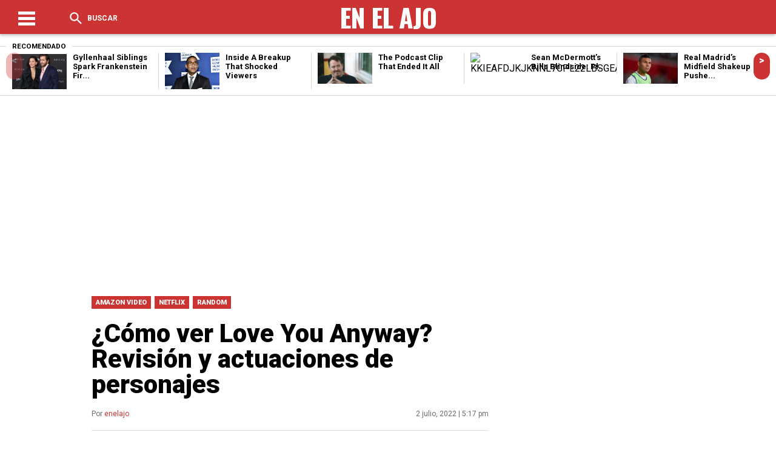

--- FILE ---
content_type: text/html; charset=UTF-8
request_url: https://enelajo.com/como-ver-love-you-anyway-revision-y-actuaciones-de-personajes/
body_size: 13573
content:
<!DOCTYPE html>
<!--[if IE 7]>
<html class="ie ie7" lang="es" prefix="og: https://ogp.me/ns#">
<![endif]-->
<!--[if IE 8]>
<html class="ie ie8" lang="es" prefix="og: https://ogp.me/ns#">
<![endif]-->
<!--[if !(IE 7) & !(IE 8)]><!-->
<html lang="es" prefix="og: https://ogp.me/ns#">
<!--<![endif]-->
<head>
<meta charset="UTF-8" />
<meta name="viewport" content="width=device-width" />
<title>¿Cómo ver Love You Anyway? Revisión y actuaciones de personajes - En El Ajo  En El Ajo</title><link data-optimized="2" rel="stylesheet" href="https://enelajo.com/wp-content/litespeed/css/10dfcbf021c8cd3bad9c95c0cddf04c7.css?ver=1a31b" />
<link rel="profile" href="http://gmpg.org/xfn/11" />
  <link rel='stylesheet' href='https://cdnjs.cloudflare.com/ajax/libs/Swiper/4.4.2/css/swiper.min.css'>



<!-- Search Engine Optimization by Rank Math PRO - https://rankmath.com/ -->
<meta name="description" content="Love You Anyway sigue a una niña a medida que crece de niña a mujer mientras comparte los aspectos más buenos y más tristes de la vida con su mejor amigo de"/>
<meta name="robots" content="index, follow, max-snippet:-1, max-video-preview:-1, max-image-preview:large"/>
<link rel="canonical" href="https://enelajo.com/como-ver-love-you-anyway-revision-y-actuaciones-de-personajes/" />
<meta property="og:locale" content="es_MX" />
<meta property="og:type" content="article" />
<meta property="og:title" content="¿Cómo ver Love You Anyway? Revisión y actuaciones de personajes - En El Ajo" />
<meta property="og:description" content="Love You Anyway sigue a una niña a medida que crece de niña a mujer mientras comparte los aspectos más buenos y más tristes de la vida con su mejor amigo de" />
<meta property="og:url" content="https://enelajo.com/como-ver-love-you-anyway-revision-y-actuaciones-de-personajes/" />
<meta property="og:site_name" content="En El Ajo" />
<meta property="article:section" content="Amazon Video" />
<meta property="og:image" content="https://enelajo.com/wp-content/uploads/2022/07/Where-To-Watch-Love-You-Anyway-Mackenzie-.jpg" />
<meta property="og:image:secure_url" content="https://enelajo.com/wp-content/uploads/2022/07/Where-To-Watch-Love-You-Anyway-Mackenzie-.jpg" />
<meta property="og:image:width" content="1578" />
<meta property="og:image:height" content="877" />
<meta property="og:image:alt" content="¿Cómo ver Love You Anyway?  Revisión y actuaciones de personajes" />
<meta property="og:image:type" content="image/jpeg" />
<meta property="article:published_time" content="2022-07-02T17:17:00-06:00" />
<meta name="twitter:card" content="summary_large_image" />
<meta name="twitter:title" content="¿Cómo ver Love You Anyway? Revisión y actuaciones de personajes - En El Ajo" />
<meta name="twitter:description" content="Love You Anyway sigue a una niña a medida que crece de niña a mujer mientras comparte los aspectos más buenos y más tristes de la vida con su mejor amigo de" />
<meta name="twitter:image" content="https://enelajo.com/wp-content/uploads/2022/07/Where-To-Watch-Love-You-Anyway-Mackenzie-.jpg" />
<meta name="twitter:label1" content="Written by" />
<meta name="twitter:data1" content="enelajo" />
<meta name="twitter:label2" content="Time to read" />
<meta name="twitter:data2" content="4 minutos" />
<script type="application/ld+json" class="rank-math-schema-pro">{"@context":"https://schema.org","@graph":[{"@type":["NewsMediaOrganization","Organization"],"@id":"https://enelajo.com/#organization","name":"En El Ajo","url":"https://enelajo.com","logo":{"@type":"ImageObject","@id":"https://enelajo.com/#logo","url":"https://enelajo.com/wp-content/uploads/2021/05/cropped-logo-en-el-ajo.png","contentUrl":"https://enelajo.com/wp-content/uploads/2021/05/cropped-logo-en-el-ajo.png","caption":"En El Ajo","inLanguage":"es","width":"512","height":"512"}},{"@type":"WebSite","@id":"https://enelajo.com/#website","url":"https://enelajo.com","name":"En El Ajo","publisher":{"@id":"https://enelajo.com/#organization"},"inLanguage":"es"},{"@type":"ImageObject","@id":"https://enelajo.com/wp-content/uploads/2022/07/Where-To-Watch-Love-You-Anyway-Mackenzie-.jpg","url":"https://enelajo.com/wp-content/uploads/2022/07/Where-To-Watch-Love-You-Anyway-Mackenzie-.jpg","width":"1578","height":"877","inLanguage":"es"},{"@type":"WebPage","@id":"https://enelajo.com/como-ver-love-you-anyway-revision-y-actuaciones-de-personajes/#webpage","url":"https://enelajo.com/como-ver-love-you-anyway-revision-y-actuaciones-de-personajes/","name":"\u00bfC\u00f3mo ver Love You Anyway? Revisi\u00f3n y actuaciones de personajes - En El Ajo","datePublished":"2022-07-02T17:17:00-06:00","dateModified":"2022-07-02T17:17:00-06:00","isPartOf":{"@id":"https://enelajo.com/#website"},"primaryImageOfPage":{"@id":"https://enelajo.com/wp-content/uploads/2022/07/Where-To-Watch-Love-You-Anyway-Mackenzie-.jpg"},"inLanguage":"es"},{"@type":"Person","@id":"https://enelajo.com/author/enelajo/","name":"enelajo","url":"https://enelajo.com/author/enelajo/","image":{"@type":"ImageObject","@id":"https://secure.gravatar.com/avatar/3ab1d7700fceba3dd76209e3bae249f197101b4958185cf08661ababc3f5ef10?s=96&amp;d=mm&amp;r=g","url":"https://secure.gravatar.com/avatar/3ab1d7700fceba3dd76209e3bae249f197101b4958185cf08661ababc3f5ef10?s=96&amp;d=mm&amp;r=g","caption":"enelajo","inLanguage":"es"},"sameAs":["http://enelajo.com"],"worksFor":{"@id":"https://enelajo.com/#organization"}},{"@type":"NewsArticle","headline":"\u00bfC\u00f3mo ver Love You Anyway? Revisi\u00f3n y actuaciones de personajes - En El Ajo","datePublished":"2022-07-02T17:17:00-06:00","dateModified":"2022-07-02T17:17:00-06:00","articleSection":"Amazon Video, Netflix, Random","author":{"@id":"https://enelajo.com/author/enelajo/","name":"enelajo"},"publisher":{"@id":"https://enelajo.com/#organization"},"description":"Love You Anyway sigue a una ni\u00f1a a medida que crece de ni\u00f1a a mujer mientras comparte los aspectos m\u00e1s buenos y m\u00e1s tristes de la vida con su mejor amigo de","copyrightYear":"2022","copyrightHolder":{"@id":"https://enelajo.com/#organization"},"name":"\u00bfC\u00f3mo ver Love You Anyway? Revisi\u00f3n y actuaciones de personajes - En El Ajo","@id":"https://enelajo.com/como-ver-love-you-anyway-revision-y-actuaciones-de-personajes/#richSnippet","isPartOf":{"@id":"https://enelajo.com/como-ver-love-you-anyway-revision-y-actuaciones-de-personajes/#webpage"},"image":{"@id":"https://enelajo.com/wp-content/uploads/2022/07/Where-To-Watch-Love-You-Anyway-Mackenzie-.jpg"},"inLanguage":"es","mainEntityOfPage":{"@id":"https://enelajo.com/como-ver-love-you-anyway-revision-y-actuaciones-de-personajes/#webpage"}}]}</script>
<!-- /Rank Math WordPress SEO plugin -->

<link rel="alternate" type="application/rss+xml" title="En El Ajo &raquo; ¿Cómo ver Love You Anyway?  Revisión y actuaciones de personajes RSS de los comentarios" href="https://enelajo.com/como-ver-love-you-anyway-revision-y-actuaciones-de-personajes/feed/" />
<link rel="alternate" title="oEmbed (JSON)" type="application/json+oembed" href="https://enelajo.com/wp-json/oembed/1.0/embed?url=https%3A%2F%2Fenelajo.com%2Fcomo-ver-love-you-anyway-revision-y-actuaciones-de-personajes%2F" />
<link rel="alternate" title="oEmbed (XML)" type="text/xml+oembed" href="https://enelajo.com/wp-json/oembed/1.0/embed?url=https%3A%2F%2Fenelajo.com%2Fcomo-ver-love-you-anyway-revision-y-actuaciones-de-personajes%2F&#038;format=xml" />
<style id='wp-img-auto-sizes-contain-inline-css' type='text/css'>
img:is([sizes=auto i],[sizes^="auto," i]){contain-intrinsic-size:3000px 1500px}
/*# sourceURL=wp-img-auto-sizes-contain-inline-css */
</style>
<link rel='stylesheet' id='litespeed-cache-dummy-css' href='https://enelajo.com/wp-content/plugins/litespeed-cache/assets/css/litespeed-dummy.css?ver=6.9' type='text/css' media='all' />
<style id='wp-emoji-styles-inline-css' type='text/css'>

	img.wp-smiley, img.emoji {
		display: inline !important;
		border: none !important;
		box-shadow: none !important;
		height: 1em !important;
		width: 1em !important;
		margin: 0 0.07em !important;
		vertical-align: -0.1em !important;
		background: none !important;
		padding: 0 !important;
	}
/*# sourceURL=wp-emoji-styles-inline-css */
</style>

<style id='global-styles-inline-css' type='text/css'>
:root{--wp--preset--aspect-ratio--square: 1;--wp--preset--aspect-ratio--4-3: 4/3;--wp--preset--aspect-ratio--3-4: 3/4;--wp--preset--aspect-ratio--3-2: 3/2;--wp--preset--aspect-ratio--2-3: 2/3;--wp--preset--aspect-ratio--16-9: 16/9;--wp--preset--aspect-ratio--9-16: 9/16;--wp--preset--color--black: #000000;--wp--preset--color--cyan-bluish-gray: #abb8c3;--wp--preset--color--white: #ffffff;--wp--preset--color--pale-pink: #f78da7;--wp--preset--color--vivid-red: #cf2e2e;--wp--preset--color--luminous-vivid-orange: #ff6900;--wp--preset--color--luminous-vivid-amber: #fcb900;--wp--preset--color--light-green-cyan: #7bdcb5;--wp--preset--color--vivid-green-cyan: #00d084;--wp--preset--color--pale-cyan-blue: #8ed1fc;--wp--preset--color--vivid-cyan-blue: #0693e3;--wp--preset--color--vivid-purple: #9b51e0;--wp--preset--gradient--vivid-cyan-blue-to-vivid-purple: linear-gradient(135deg,rgb(6,147,227) 0%,rgb(155,81,224) 100%);--wp--preset--gradient--light-green-cyan-to-vivid-green-cyan: linear-gradient(135deg,rgb(122,220,180) 0%,rgb(0,208,130) 100%);--wp--preset--gradient--luminous-vivid-amber-to-luminous-vivid-orange: linear-gradient(135deg,rgb(252,185,0) 0%,rgb(255,105,0) 100%);--wp--preset--gradient--luminous-vivid-orange-to-vivid-red: linear-gradient(135deg,rgb(255,105,0) 0%,rgb(207,46,46) 100%);--wp--preset--gradient--very-light-gray-to-cyan-bluish-gray: linear-gradient(135deg,rgb(238,238,238) 0%,rgb(169,184,195) 100%);--wp--preset--gradient--cool-to-warm-spectrum: linear-gradient(135deg,rgb(74,234,220) 0%,rgb(151,120,209) 20%,rgb(207,42,186) 40%,rgb(238,44,130) 60%,rgb(251,105,98) 80%,rgb(254,248,76) 100%);--wp--preset--gradient--blush-light-purple: linear-gradient(135deg,rgb(255,206,236) 0%,rgb(152,150,240) 100%);--wp--preset--gradient--blush-bordeaux: linear-gradient(135deg,rgb(254,205,165) 0%,rgb(254,45,45) 50%,rgb(107,0,62) 100%);--wp--preset--gradient--luminous-dusk: linear-gradient(135deg,rgb(255,203,112) 0%,rgb(199,81,192) 50%,rgb(65,88,208) 100%);--wp--preset--gradient--pale-ocean: linear-gradient(135deg,rgb(255,245,203) 0%,rgb(182,227,212) 50%,rgb(51,167,181) 100%);--wp--preset--gradient--electric-grass: linear-gradient(135deg,rgb(202,248,128) 0%,rgb(113,206,126) 100%);--wp--preset--gradient--midnight: linear-gradient(135deg,rgb(2,3,129) 0%,rgb(40,116,252) 100%);--wp--preset--font-size--small: 13px;--wp--preset--font-size--medium: 20px;--wp--preset--font-size--large: 36px;--wp--preset--font-size--x-large: 42px;--wp--preset--spacing--20: 0.44rem;--wp--preset--spacing--30: 0.67rem;--wp--preset--spacing--40: 1rem;--wp--preset--spacing--50: 1.5rem;--wp--preset--spacing--60: 2.25rem;--wp--preset--spacing--70: 3.38rem;--wp--preset--spacing--80: 5.06rem;--wp--preset--shadow--natural: 6px 6px 9px rgba(0, 0, 0, 0.2);--wp--preset--shadow--deep: 12px 12px 50px rgba(0, 0, 0, 0.4);--wp--preset--shadow--sharp: 6px 6px 0px rgba(0, 0, 0, 0.2);--wp--preset--shadow--outlined: 6px 6px 0px -3px rgb(255, 255, 255), 6px 6px rgb(0, 0, 0);--wp--preset--shadow--crisp: 6px 6px 0px rgb(0, 0, 0);}:where(.is-layout-flex){gap: 0.5em;}:where(.is-layout-grid){gap: 0.5em;}body .is-layout-flex{display: flex;}.is-layout-flex{flex-wrap: wrap;align-items: center;}.is-layout-flex > :is(*, div){margin: 0;}body .is-layout-grid{display: grid;}.is-layout-grid > :is(*, div){margin: 0;}:where(.wp-block-columns.is-layout-flex){gap: 2em;}:where(.wp-block-columns.is-layout-grid){gap: 2em;}:where(.wp-block-post-template.is-layout-flex){gap: 1.25em;}:where(.wp-block-post-template.is-layout-grid){gap: 1.25em;}.has-black-color{color: var(--wp--preset--color--black) !important;}.has-cyan-bluish-gray-color{color: var(--wp--preset--color--cyan-bluish-gray) !important;}.has-white-color{color: var(--wp--preset--color--white) !important;}.has-pale-pink-color{color: var(--wp--preset--color--pale-pink) !important;}.has-vivid-red-color{color: var(--wp--preset--color--vivid-red) !important;}.has-luminous-vivid-orange-color{color: var(--wp--preset--color--luminous-vivid-orange) !important;}.has-luminous-vivid-amber-color{color: var(--wp--preset--color--luminous-vivid-amber) !important;}.has-light-green-cyan-color{color: var(--wp--preset--color--light-green-cyan) !important;}.has-vivid-green-cyan-color{color: var(--wp--preset--color--vivid-green-cyan) !important;}.has-pale-cyan-blue-color{color: var(--wp--preset--color--pale-cyan-blue) !important;}.has-vivid-cyan-blue-color{color: var(--wp--preset--color--vivid-cyan-blue) !important;}.has-vivid-purple-color{color: var(--wp--preset--color--vivid-purple) !important;}.has-black-background-color{background-color: var(--wp--preset--color--black) !important;}.has-cyan-bluish-gray-background-color{background-color: var(--wp--preset--color--cyan-bluish-gray) !important;}.has-white-background-color{background-color: var(--wp--preset--color--white) !important;}.has-pale-pink-background-color{background-color: var(--wp--preset--color--pale-pink) !important;}.has-vivid-red-background-color{background-color: var(--wp--preset--color--vivid-red) !important;}.has-luminous-vivid-orange-background-color{background-color: var(--wp--preset--color--luminous-vivid-orange) !important;}.has-luminous-vivid-amber-background-color{background-color: var(--wp--preset--color--luminous-vivid-amber) !important;}.has-light-green-cyan-background-color{background-color: var(--wp--preset--color--light-green-cyan) !important;}.has-vivid-green-cyan-background-color{background-color: var(--wp--preset--color--vivid-green-cyan) !important;}.has-pale-cyan-blue-background-color{background-color: var(--wp--preset--color--pale-cyan-blue) !important;}.has-vivid-cyan-blue-background-color{background-color: var(--wp--preset--color--vivid-cyan-blue) !important;}.has-vivid-purple-background-color{background-color: var(--wp--preset--color--vivid-purple) !important;}.has-black-border-color{border-color: var(--wp--preset--color--black) !important;}.has-cyan-bluish-gray-border-color{border-color: var(--wp--preset--color--cyan-bluish-gray) !important;}.has-white-border-color{border-color: var(--wp--preset--color--white) !important;}.has-pale-pink-border-color{border-color: var(--wp--preset--color--pale-pink) !important;}.has-vivid-red-border-color{border-color: var(--wp--preset--color--vivid-red) !important;}.has-luminous-vivid-orange-border-color{border-color: var(--wp--preset--color--luminous-vivid-orange) !important;}.has-luminous-vivid-amber-border-color{border-color: var(--wp--preset--color--luminous-vivid-amber) !important;}.has-light-green-cyan-border-color{border-color: var(--wp--preset--color--light-green-cyan) !important;}.has-vivid-green-cyan-border-color{border-color: var(--wp--preset--color--vivid-green-cyan) !important;}.has-pale-cyan-blue-border-color{border-color: var(--wp--preset--color--pale-cyan-blue) !important;}.has-vivid-cyan-blue-border-color{border-color: var(--wp--preset--color--vivid-cyan-blue) !important;}.has-vivid-purple-border-color{border-color: var(--wp--preset--color--vivid-purple) !important;}.has-vivid-cyan-blue-to-vivid-purple-gradient-background{background: var(--wp--preset--gradient--vivid-cyan-blue-to-vivid-purple) !important;}.has-light-green-cyan-to-vivid-green-cyan-gradient-background{background: var(--wp--preset--gradient--light-green-cyan-to-vivid-green-cyan) !important;}.has-luminous-vivid-amber-to-luminous-vivid-orange-gradient-background{background: var(--wp--preset--gradient--luminous-vivid-amber-to-luminous-vivid-orange) !important;}.has-luminous-vivid-orange-to-vivid-red-gradient-background{background: var(--wp--preset--gradient--luminous-vivid-orange-to-vivid-red) !important;}.has-very-light-gray-to-cyan-bluish-gray-gradient-background{background: var(--wp--preset--gradient--very-light-gray-to-cyan-bluish-gray) !important;}.has-cool-to-warm-spectrum-gradient-background{background: var(--wp--preset--gradient--cool-to-warm-spectrum) !important;}.has-blush-light-purple-gradient-background{background: var(--wp--preset--gradient--blush-light-purple) !important;}.has-blush-bordeaux-gradient-background{background: var(--wp--preset--gradient--blush-bordeaux) !important;}.has-luminous-dusk-gradient-background{background: var(--wp--preset--gradient--luminous-dusk) !important;}.has-pale-ocean-gradient-background{background: var(--wp--preset--gradient--pale-ocean) !important;}.has-electric-grass-gradient-background{background: var(--wp--preset--gradient--electric-grass) !important;}.has-midnight-gradient-background{background: var(--wp--preset--gradient--midnight) !important;}.has-small-font-size{font-size: var(--wp--preset--font-size--small) !important;}.has-medium-font-size{font-size: var(--wp--preset--font-size--medium) !important;}.has-large-font-size{font-size: var(--wp--preset--font-size--large) !important;}.has-x-large-font-size{font-size: var(--wp--preset--font-size--x-large) !important;}
/*# sourceURL=global-styles-inline-css */
</style>

<style id='classic-theme-styles-inline-css' type='text/css'>
/*! This file is auto-generated */
.wp-block-button__link{color:#fff;background-color:#32373c;border-radius:9999px;box-shadow:none;text-decoration:none;padding:calc(.667em + 2px) calc(1.333em + 2px);font-size:1.125em}.wp-block-file__button{background:#32373c;color:#fff;text-decoration:none}
/*# sourceURL=/wp-includes/css/classic-themes.min.css */
</style>

<script type="text/javascript" src="https://enelajo.com/wp-includes/js/jquery/jquery.min.js?ver=3.7.1" id="jquery-core-js"></script>


<link rel="https://api.w.org/" href="https://enelajo.com/wp-json/" /><link rel="alternate" title="JSON" type="application/json" href="https://enelajo.com/wp-json/wp/v2/posts/23375" /><link rel="EditURI" type="application/rsd+xml" title="RSD" href="https://enelajo.com/xmlrpc.php?rsd" />
<meta name="generator" content="WordPress 6.9" />
<link rel='shortlink' href='https://enelajo.com/?p=23375' />
<script data-ad-client="ca-pub-9670503085680206" async src="https://pagead2.googlesyndication.com/pagead/js/adsbygoogle.js"></script>

<script async custom-element="amp-ad" src="https://cdn.ampproject.org/v0/amp-ad-0.1.js"></script><style media="screen">
/* Header */
#header {
  background-color: ;
}
.header .menu-shear {
  color: ;
}
#toggle div {
  background-color: ;
}
.header .menu-two {
  color: ;
}
.logo .title-head {
  color: ;
}
.menu-two .tips a {
  color: ;
}
.menu-two .newsletter a {
  color: ;
}
/* Ocultando Titulo */

/* Ocultando Tips */

/* Ocultando Boletines */

.aside-top .mod-redeshome {
  border-top: 5px solid ;
  border-bottom: 5px solid ;
}
.aside-top .mod-redeshome h4 {
  color: ;
}
.text-nota blockquote  {
  border-left: 10px solid ;
}
.titulomodulo hr {
  border-bottom: 8px solid ;
}
.titulo-news-snntwp h2 {
  color: ;
}
.widgetside h3 {
  border-bottom: 7px solid ;
}
footer {
  border-top: 6px solid ;
}
.swiper-button-next, .swiper-container-rtl .swiper-button-prev {
  background-color: ;
}
.swiper-button-prev, .swiper-container-rtl .swiper-button-next {
  background-color: ;
}
.elarticulo .img-post img {
  border-bottom: 4px solid ;
}
.elarticulo .nex-post .siguiente {
  background-color: ;
}
.comentarios {
  border-top: 6px solid ;
}
.cat-shares .categorias li a {
  background-color: ;
}
.author-date .publicado a {
  color: ;
}
.archive-post .title-cat {
  color: ;
}
.contenidos-archive .grid:first-child img {
  border-top: 10px solid ;
}
.navegacion .previo a {
  background-color: ;
}
.navegacion .siguiente a {
  background-color: ;
}
.titulo-news-snntwp-small h2 {
  color: ;
}
.cabeza-author-mod ion-icon {
  color: ;
}
#formbuscador input[type=submit] {
  background-color: ;
}
.sidebar-buscador .list-cat h4 {
  border-bottom: 2px solid ;
}
body {
  background-color: ;
}
.elarticulo .text-nota a {
  color: ;
}

/* Ocultar Instagram */
  .facebook_lib {
    display:  flex;
  }
  .instagram_lib {
    display:  flex;
  }
  .twitter_lib {
    display:  flex;
  }

</style>
<link rel="amphtml" href="https://enelajo.com/como-ver-love-you-anyway-revision-y-actuaciones-de-personajes/?amp=1"><link rel="icon" href="https://enelajo.com/wp-content/uploads/2021/05/cropped-logo-en-el-ajo-32x32.png" sizes="32x32" />
<link rel="icon" href="https://enelajo.com/wp-content/uploads/2021/05/cropped-logo-en-el-ajo-192x192.png" sizes="192x192" />
<link rel="apple-touch-icon" href="https://enelajo.com/wp-content/uploads/2021/05/cropped-logo-en-el-ajo-180x180.png" />
<meta name="msapplication-TileImage" content="https://enelajo.com/wp-content/uploads/2021/05/cropped-logo-en-el-ajo-270x270.png" />
<script src='https://cdnjs.cloudflare.com/ajax/libs/jquery/2.1.3/jquery.min.js'></script>
</head>
<body class="wp-singular post-template-default single single-post postid-23375 single-format-standard wp-theme-Theme_laooz_studio_post">
    <header id="header" class="header"><div class="centradohead">
    <div class="menu-shear">
      <div class="themenu">
        <div id="toggle">
          <div class="one"></div>
          <div class="two"></div>
          <div class="three"></div>
        </div>
          <p id="textomenu"></p>
      </div>
      <div id="buscador" class="thesearch">
        <ion-icon name="search"></ion-icon> Buscar
      </div>

    </div>
    <a href="https://enelajo.com">
    <div class="logo">
      <span class="title-head">En El Ajo</span>
      <img class="logo-img-hed" src=""/>
    </div>
    </a>
    <div class="menu-two">
      <div id="buscador2" class="thesearch2">
        <ion-icon name="search"></ion-icon>
      </div>
      <div class="newsletter">
        <a href="">
                   </a>
      </div>
      <div class="tips">
        <a href="">
                   </a>
      </div>
    </div>
  </div><!-- Fin Centrado Header --></header>

  <div class="espaciohead"></div>

  <div id="formbuscador">
    <div class="centrado-buscador">
      <form method="get" id="searchform" action="https://enelajo.com/">
        <input type="text" name="s" value="" id="s" placeholder="Buscar...">
        <input type="submit" value="Buscar" id="searchsubmit">
      </form>
    </div>
  </div>

  <div id="menu">
    <div class="menuweb">
      <div class="menu-main-container"><ul id="menu-main" class="menu"><li id="menu-item-14" class="menu-item menu-item-type-custom menu-item-object-custom menu-item-home menu-item-14"><a href="http://enelajo.com/">Inicio</a></li>
<li id="menu-item-16" class="menu-item menu-item-type-taxonomy menu-item-object-category current-post-ancestor current-menu-parent current-post-parent menu-item-16"><a href="https://enelajo.com/category/amazon-video/">Amazon Video</a></li>
<li id="menu-item-17" class="menu-item menu-item-type-taxonomy menu-item-object-category menu-item-17"><a href="https://enelajo.com/category/estrenos/">Estrenos</a></li>
<li id="menu-item-18" class="menu-item menu-item-type-taxonomy menu-item-object-category current-post-ancestor current-menu-parent current-post-parent menu-item-18"><a href="https://enelajo.com/category/netflix/">Netflix</a></li>
<li id="menu-item-19" class="menu-item menu-item-type-taxonomy menu-item-object-category current-post-ancestor current-menu-parent current-post-parent menu-item-19"><a href="https://enelajo.com/category/random/">Random</a></li>
</ul></div>    </div>
  </div>
<div class="layout-slider">
  <!-- Slider main container -->
  <div class="swiper-container">
      <!-- Additional required wrapper -->
      <div class="swiper-wrapper">
          <!-- Slides -->
          <div class="swiper-slide swiper-slide--1">
            <div class="grid-slider">
              <h4>Recomendado</h4>
                                          <div class="grid">
                <a href="https://enelajo.com/gyllenhaal-siblings-spark-frankenstein-fire-25-years-post-donnie-darko-reunion/"><img width="1024" height="682" src="https://enelajo.com/wp-content/uploads/2026/01/9a889e6dcbab-gettyimages-1351776432.jpg.webp.webp" class="attachment-post-thumbnail size-post-thumbnail wp-post-image" alt="9a889e6dcbab gettyimages 1351776432.jpg.webp" decoding="async" loading="lazy" srcset="https://enelajo.com/wp-content/uploads/2026/01/9a889e6dcbab-gettyimages-1351776432.jpg.webp.webp 1024w, https://enelajo.com/wp-content/uploads/2026/01/9a889e6dcbab-gettyimages-1351776432.jpg.webp-300x200.webp 300w, https://enelajo.com/wp-content/uploads/2026/01/9a889e6dcbab-gettyimages-1351776432.jpg.webp-768x512.webp 768w" sizes="auto, (max-width: 1024px) 100vw, 1024px" title="Gyllenhaal Siblings Spark Frankenstein Fire 25 Years Post-Donnie Darko Reunion 1"></a>
                <h2><a href="https://enelajo.com/gyllenhaal-siblings-spark-frankenstein-fire-25-years-post-donnie-darko-reunion/">
                  Gyllenhaal Siblings Spark Frankenstein Fir...                </a></h2>
              </div>
                            <div class="grid">
                <a href="https://enelajo.com/inside-a-breakup-that-shocked-viewers/"><img width="1200" height="797" src="https://enelajo.com/wp-content/uploads/2026/01/download-1.jpeg.webp" class="attachment-post-thumbnail size-post-thumbnail wp-post-image" alt="download 1" decoding="async" loading="lazy" srcset="https://enelajo.com/wp-content/uploads/2026/01/download-1.jpeg.webp 1200w, https://enelajo.com/wp-content/uploads/2026/01/download-1-300x199.jpeg.webp 300w, https://enelajo.com/wp-content/uploads/2026/01/download-1-1024x680.jpeg.webp 1024w, https://enelajo.com/wp-content/uploads/2026/01/download-1-768x510.jpeg.webp 768w" sizes="auto, (max-width: 1200px) 100vw, 1200px" title="Inside A Breakup That Shocked Viewers 2"></a>
                <h2><a href="https://enelajo.com/inside-a-breakup-that-shocked-viewers/">
                  Inside A Breakup That Shocked Viewers                </a></h2>
              </div>
                            <div class="grid">
                <a href="https://enelajo.com/the-podcast-clip-that-ended-it-all/"><img width="770" height="433" src="https://enelajo.com/wp-content/uploads/2026/01/MV5BYjMwYjk3YTgtOGUwZS00ODNjLTk2ZGUtNTYyODkyMjEwOTY3XkEyXkFqcGc@._V1_-770x433.jpg.webp" class="attachment-post-thumbnail size-post-thumbnail wp-post-image" alt="MV5BYjMwYjk3YTgtOGUwZS00ODNjLTk2ZGUtNTYyODkyMjEwOTY3XkEyXkFqcGc@. V1" decoding="async" loading="lazy" srcset="https://enelajo.com/wp-content/uploads/2026/01/MV5BYjMwYjk3YTgtOGUwZS00ODNjLTk2ZGUtNTYyODkyMjEwOTY3XkEyXkFqcGc@._V1_-770x433.jpg.webp 770w, https://enelajo.com/wp-content/uploads/2026/01/MV5BYjMwYjk3YTgtOGUwZS00ODNjLTk2ZGUtNTYyODkyMjEwOTY3XkEyXkFqcGc@._V1_-770x433-300x169.jpg.webp 300w, https://enelajo.com/wp-content/uploads/2026/01/MV5BYjMwYjk3YTgtOGUwZS00ODNjLTk2ZGUtNTYyODkyMjEwOTY3XkEyXkFqcGc@._V1_-770x433-768x432.jpg.webp 768w" sizes="auto, (max-width: 770px) 100vw, 770px" title="The Podcast Clip That Ended It All 3"></a>
                <h2><a href="https://enelajo.com/the-podcast-clip-that-ended-it-all/">
                  The Podcast Clip That Ended It All                </a></h2>
              </div>
                            <div class="grid">
                <a href="https://enelajo.com/sean-mcdermotts-bills-blindside-playoff-heartbreak-triggers-axe/"><img width="1920" height="1300" src="https://enelajo.com/wp-content/uploads/2026/01/KKIEAFDJKJKNNL7CPL22LBSGEA.avif.avif" class="attachment-post-thumbnail size-post-thumbnail wp-post-image" alt="KKIEAFDJKJKNNL7CPL22LBSGEA.avif" decoding="async" loading="lazy" title="Sean McDermott&#039;s Bills Blindside: Playoff Heartbreak Triggers Axe 4"></a>
                <h2><a href="https://enelajo.com/sean-mcdermotts-bills-blindside-playoff-heartbreak-triggers-axe/">
                  Sean McDermott&#8217;s Bills Blindside: Pl...                </a></h2>
              </div>
                            <div class="grid">
                <a href="https://enelajo.com/real-madrids-midfield-shakeup-pushed-him-out-the-door/"><img width="1024" height="576" src="https://enelajo.com/wp-content/uploads/2026/01/bfe9a5c0-1f87-11ed-bd49-690d8544ddbb.jpg.webp" class="attachment-post-thumbnail size-post-thumbnail wp-post-image" alt="bfe9a5c0 1f87 11ed bd49 690d8544ddbb" decoding="async" loading="lazy" srcset="https://enelajo.com/wp-content/uploads/2026/01/bfe9a5c0-1f87-11ed-bd49-690d8544ddbb.jpg.webp 1024w, https://enelajo.com/wp-content/uploads/2026/01/bfe9a5c0-1f87-11ed-bd49-690d8544ddbb-300x169.jpg.webp 300w, https://enelajo.com/wp-content/uploads/2026/01/bfe9a5c0-1f87-11ed-bd49-690d8544ddbb-768x432.jpg.webp 768w" sizes="auto, (max-width: 1024px) 100vw, 1024px" title="Real Madrid&#039;s Midfield Shakeup Pushed Him Out the Door 5"></a>
                <h2><a href="https://enelajo.com/real-madrids-midfield-shakeup-pushed-him-out-the-door/">
                  Real Madrid&#8217;s Midfield Shakeup Pushe...                </a></h2>
              </div>
                          </div>
          </div>
          <div class="swiper-slide swiper-slide--2">
            <div class="grid-slider">
              <h4>Recomendado</h4>
                                          <div class="grid">
                <a href="https://enelajo.com/revolution-crushes-tsars-frontline-dreams/"><img width="1200" height="743" src="https://enelajo.com/wp-content/uploads/2026/01/British_55th_Division_gas_casualties_10_April_1918-573dffc85f9b58723d68de09.jpg.webp" class="attachment-post-thumbnail size-post-thumbnail wp-post-image" alt="British 55th Division gas casualties 10 April 1918 573dffc85f9b58723d68de09" decoding="async" loading="lazy" srcset="https://enelajo.com/wp-content/uploads/2026/01/British_55th_Division_gas_casualties_10_April_1918-573dffc85f9b58723d68de09.jpg.webp 1200w, https://enelajo.com/wp-content/uploads/2026/01/British_55th_Division_gas_casualties_10_April_1918-573dffc85f9b58723d68de09-300x186.jpg.webp 300w, https://enelajo.com/wp-content/uploads/2026/01/British_55th_Division_gas_casualties_10_April_1918-573dffc85f9b58723d68de09-1024x634.jpg.webp 1024w, https://enelajo.com/wp-content/uploads/2026/01/British_55th_Division_gas_casualties_10_April_1918-573dffc85f9b58723d68de09-768x476.jpg.webp 768w" sizes="auto, (max-width: 1200px) 100vw, 1200px" title="Revolution Crushes Tsar&#039;s Frontline Dreams 6"></a>
                <h2><a href="https://enelajo.com/revolution-crushes-tsars-frontline-dreams/">
                  Revolution Crushes Tsar&#8217;s Frontline ...                </a></h2>
              </div>
                            <div class="grid">
                <a href="https://enelajo.com/fiery-crash-seals-nine-year-run/"><img width="1280" height="724" src="https://enelajo.com/wp-content/uploads/2026/01/J7SJIOV7VVE4VNBXLRXUNOBTDQ.jpeg.webp" class="attachment-post-thumbnail size-post-thumbnail wp-post-image" alt="J7SJIOV7VVE4VNBXLRXUNOBTDQ" decoding="async" loading="lazy" srcset="https://enelajo.com/wp-content/uploads/2026/01/J7SJIOV7VVE4VNBXLRXUNOBTDQ.jpeg.webp 1280w, https://enelajo.com/wp-content/uploads/2026/01/J7SJIOV7VVE4VNBXLRXUNOBTDQ-300x170.jpeg.webp 300w, https://enelajo.com/wp-content/uploads/2026/01/J7SJIOV7VVE4VNBXLRXUNOBTDQ-1024x579.jpeg.webp 1024w, https://enelajo.com/wp-content/uploads/2026/01/J7SJIOV7VVE4VNBXLRXUNOBTDQ-768x434.jpeg.webp 768w" sizes="auto, (max-width: 1280px) 100vw, 1280px" title="Fiery Crash Seals Nine-Year Run 7"></a>
                <h2><a href="https://enelajo.com/fiery-crash-seals-nine-year-run/">
                  Fiery Crash Seals Nine-Year Run                </a></h2>
              </div>
                            <div class="grid">
                <a href="https://enelajo.com/the-real-story-behind-shameless-biggest-goodbye/"><img width="1000" height="667" src="https://enelajo.com/wp-content/uploads/2026/01/Shameless_1111_2683_R.webp.webp" class="attachment-post-thumbnail size-post-thumbnail wp-post-image" alt="Shameless 1111 2683 R.webp" decoding="async" loading="lazy" srcset="https://enelajo.com/wp-content/uploads/2026/01/Shameless_1111_2683_R.webp.webp 1000w, https://enelajo.com/wp-content/uploads/2026/01/Shameless_1111_2683_R.webp-300x200.webp 300w, https://enelajo.com/wp-content/uploads/2026/01/Shameless_1111_2683_R.webp-768x512.webp 768w" sizes="auto, (max-width: 1000px) 100vw, 1000px" title="The Real Story Behind Shameless&#039; Biggest Goodbye 8"></a>
                <h2><a href="https://enelajo.com/the-real-story-behind-shameless-biggest-goodbye/">
                  The Real Story Behind Shameless&#8217; Big...                </a></h2>
              </div>
                            <div class="grid">
                <a href="https://enelajo.com/inside-greys-anatomys-most-divisive-exit/"><img width="1960" height="1103" src="https://enelajo.com/wp-content/uploads/2026/01/H5JMF43QJBES7OTAPZMM3DTNDU.avif.avif" class="attachment-post-thumbnail size-post-thumbnail wp-post-image" alt="H5JMF43QJBES7OTAPZMM3DTNDU.avif" decoding="async" loading="lazy" title="Inside Grey&#039;s Anatomy&#039;s Most Divisive Exit 9"></a>
                <h2><a href="https://enelajo.com/inside-greys-anatomys-most-divisive-exit/">
                  Inside Grey&#8217;s Anatomy&#8217;s Most D...                </a></h2>
              </div>
                            <div class="grid">
                <a href="https://enelajo.com/unpacking-girlfriends-shocking-character-exit/"><img width="1014" height="570" src="https://enelajo.com/wp-content/uploads/2026/01/girlfriends-cast-1014x570-1.jpg.webp" class="attachment-post-thumbnail size-post-thumbnail wp-post-image" alt="girlfriends cast 1014x570 1" decoding="async" loading="lazy" srcset="https://enelajo.com/wp-content/uploads/2026/01/girlfriends-cast-1014x570-1.jpg.webp 1014w, https://enelajo.com/wp-content/uploads/2026/01/girlfriends-cast-1014x570-1-300x169.jpg.webp 300w, https://enelajo.com/wp-content/uploads/2026/01/girlfriends-cast-1014x570-1-768x432.jpg.webp 768w" sizes="auto, (max-width: 1014px) 100vw, 1014px" title="Unpacking Girlfriends’ Shocking Character Exit 10"></a>
                <h2><a href="https://enelajo.com/unpacking-girlfriends-shocking-character-exit/">
                  Unpacking Girlfriends’ Shocking Character ...                </a></h2>
              </div>
                          </div>
          </div>
          ...
      </div>
      <!-- If we need navigation buttons -->
      <div class="swiper-button-prev"><</div>
      <div class="swiper-button-next">></div>

      <!-- If we need scrollbar -->
      <!-- <div class="swiper-scrollbar"></div> -->
  </div>
</div>

<div class="ads-top">
  <script async src="https://pagead2.googlesyndication.com/pagead/js/adsbygoogle.js"></script>
<!-- unoporuno -->
<ins class="adsbygoogle"
     style="display:block"
     data-ad-client="ca-pub-9670503085680206"
     data-ad-slot="6077222911"
     data-ad-format="auto"
     data-full-width-responsive="true"></ins>
<script>
     (adsbygoogle = window.adsbygoogle || []).push({});
</script></div>

<div class="cuerponota">
  <article class="elarticulo">
    <div class="cat-shares">
      <span class="categorias">
        <ul class="post-categories">
	<li><a href="https://enelajo.com/category/amazon-video/" rel="category tag">Amazon Video</a></li>
	<li><a href="https://enelajo.com/category/netflix/" rel="category tag">Netflix</a></li>
	<li><a href="https://enelajo.com/category/random/" rel="category tag">Random</a></li></ul>      </span>
      <div class="lasredes">
        <div class="addthis_inline_share_toolbox"></div>
      </div>
    </div>
    <h1 class="title-post-news">
      ¿Cómo ver Love You Anyway?  Revisión y actuaciones de personajes    </h1>
    <div class="author-date">
      <div class="publicado">
        Por <a href="https://enelajo.com/author/enelajo/" title="Entradas de enelajo" rel="author">enelajo</a>      </div>
      <div class="time-post">
        <time datetime="2022-07-02T17:17:00-06:00" itemprop="datePublished">2 julio, 2022 | 5:17 pm</time>
      </div>
    </div>
    <div class="img-post">
      <img width="1578" height="877" src="https://enelajo.com/wp-content/uploads/2022/07/Where-To-Watch-Love-You-Anyway-Mackenzie-.jpg.webp" class="attachment-post-thumbnail size-post-thumbnail wp-post-image" alt="Where To Watch Love You Anyway Mackenzie" decoding="async" fetchpriority="high" srcset="https://enelajo.com/wp-content/uploads/2022/07/Where-To-Watch-Love-You-Anyway-Mackenzie-.jpg.webp 1578w, https://enelajo.com/wp-content/uploads/2022/07/Where-To-Watch-Love-You-Anyway-Mackenzie--300x167.jpg.webp 300w, https://enelajo.com/wp-content/uploads/2022/07/Where-To-Watch-Love-You-Anyway-Mackenzie--1024x569.jpg.webp 1024w, https://enelajo.com/wp-content/uploads/2022/07/Where-To-Watch-Love-You-Anyway-Mackenzie--768x427.jpg.webp 768w, https://enelajo.com/wp-content/uploads/2022/07/Where-To-Watch-Love-You-Anyway-Mackenzie--1536x854.jpg.webp 1536w" sizes="(max-width: 1578px) 100vw, 1578px" title="¿Cómo ver Love You Anyway? Revisión y actuaciones de personajes 11">    </div>
    <div class="ads_post_">
      <script async src="https://pagead2.googlesyndication.com/pagead/js/adsbygoogle.js"></script>
<!-- unoporuno -->
<ins class="adsbygoogle"
     style="display:block"
     data-ad-client="ca-pub-9670503085680206"
     data-ad-slot="6077222911"
     data-ad-format="auto"
     data-full-width-responsive="true"></ins>
<script>
     (adsbygoogle = window.adsbygoogle || []).push({});
</script>    </div>
    <span class="captionfoto"></span>
    <div class="text-nota">
      <p> <br />
</p>
<div>
<p>Love You Anyway sigue a una niña a medida que crece de niña a mujer mientras comparte los aspectos más buenos y más tristes de la vida con su mejor amigo de la infancia, Lucas, a través de los formatos cambiantes de video casero.  Mackenzie se ve obligada a encontrar la fuerza para luchar junto a los que más ama a medida que su batalla contra la depresión empeora con el tiempo.  Una mirada honesta e íntima a las dificultades personales de superar la tristeza y aceptar los desafíos de la vida se presenta en Love You Anyway.</p>
<p>Cuando comenzamos Love You Anyway, se presentan a Mackenzie y Lucas, dos viejos amigos.  A través de su tiempo en la escuela y en las competencias, los dos fueron inseparables.  Entre amigos, la universidad presenta un nuevo obstáculo.  Lucas (Gillespie) puede perseguir sus ambiciones deportivas.  En otra universidad, Mackenzie (Edwards) se encuentra lidiando con problemas de salud mental.  Las vidas de la pareja todavía se nos muestran, mostrando los altibajos que los dos atraviesan juntos como amigos.</p><div class='code-block code-block-1' style='margin: 8px 0; clear: both;'>
<script async src="https://pagead2.googlesyndication.com/pagead/js/adsbygoogle.js"></script>
<!-- unoporuno -->
<ins class="adsbygoogle"
     style="display:block"
     data-ad-client="ca-pub-9670503085680206"
     data-ad-slot="6077222911"
     data-ad-format="auto"
     data-full-width-responsive="true"></ins>
<script>
     (adsbygoogle = window.adsbygoogle || []).push({});
</script></div>

<h2>Te amo de todos modos Reseña</h2>
<p>Dos amigos se presentan en la película mientras luchan por crecer y elegir varias carreras.  Mostrando que no comprenden completamente los pensamientos y sentimientos del otro.  Mostrando la necesidad de que se apoyen mutuamente constantemente.</p>
<div id="attachment_711497" style="width: 1567px" class="wp-caption alignnone"><img decoding="async" aria-describedby="caption-attachment-711497" alt="Dónde ver Te amo de todos modos" width="1557" height="877" srcset="https://otakukart.com/wp-content/uploads/2022/07/Where-To-Watch-Love-You-Anyway-Lucas.jpg 1557w, https://otakukart.com/wp-content/uploads/2022/07/Where-To-Watch-Love-You-Anyway-Lucas-770x434.jpg 770w, https://otakukart.com/wp-content/uploads/2022/07/Where-To-Watch-Love-You-Anyway-Lucas-1536x865.jpg 1536w, https://otakukart.com/wp-content/uploads/2022/07/Where-To-Watch-Love-You-Anyway-Lucas-1024x576.jpg 1024w, https://otakukart.com/wp-content/uploads/2022/07/Where-To-Watch-Love-You-Anyway-Lucas-600x337.jpg 600w, https://otakukart.com/wp-content/uploads/2022/07/Where-To-Watch-Love-You-Anyway-Lucas-150x84.jpg 150w" src="https://otakukart.com/wp-content/uploads/2022/07/Where-To-Watch-Love-You-Anyway-Lucas.jpg" data-sizes="(max-width: 1557px) 100vw, 1557px" class="size-full wp-image-711497 lazyload" title="¿Cómo ver Love You Anyway? Revisión y actuaciones de personajes 12"><div class='code-block code-block-2' style='margin: 8px 0; clear: both;'>
<script async src="https://pagead2.googlesyndication.com/pagead/js/adsbygoogle.js"></script>
<!-- unoporuno -->
<ins class="adsbygoogle"
     style="display:block"
     data-ad-client="ca-pub-9670503085680206"
     data-ad-slot="6077222911"
     data-ad-format="auto"
     data-full-width-responsive="true"></ins>
<script>
     (adsbygoogle = window.adsbygoogle || []).push({});
</script></div>
<noscript><img decoding="async" aria-describedby="caption-attachment-711497" class="size-full wp-image-711497" src="https://otakukart.com/wp-content/uploads/2022/07/Where-To-Watch-Love-You-Anyway-Lucas.jpg" alt="Dónde ver Te amo de todos modos" width="1557" height="877" srcset="https://otakukart.com/wp-content/uploads/2022/07/Where-To-Watch-Love-You-Anyway-Lucas.jpg 1557w, https://otakukart.com/wp-content/uploads/2022/07/Where-To-Watch-Love-You-Anyway-Lucas-770x434.jpg 770w, https://otakukart.com/wp-content/uploads/2022/07/Where-To-Watch-Love-You-Anyway-Lucas-1536x865.jpg 1536w, https://otakukart.com/wp-content/uploads/2022/07/Where-To-Watch-Love-You-Anyway-Lucas-1024x576.jpg 1024w, https://otakukart.com/wp-content/uploads/2022/07/Where-To-Watch-Love-You-Anyway-Lucas-600x337.jpg 600w, https://otakukart.com/wp-content/uploads/2022/07/Where-To-Watch-Love-You-Anyway-Lucas-150x84.jpg 150w" sizes="(max-width: 1557px) 100vw, 1557px" title="¿Cómo ver Love You Anyway? Revisión y actuaciones de personajes 13"><div class='code-block code-block-2' style='margin: 8px 0; clear: both;'>
<script async src="https://pagead2.googlesyndication.com/pagead/js/adsbygoogle.js"></script>
<!-- unoporuno -->
<ins class="adsbygoogle"
     style="display:block"
     data-ad-client="ca-pub-9670503085680206"
     data-ad-slot="6077222911"
     data-ad-format="auto"
     data-full-width-responsive="true"></ins>
<script>
     (adsbygoogle = window.adsbygoogle || []).push({});
</script></div>
</noscript></p>
<p id="caption-attachment-711497" class="wp-caption-text">Dónde ver Love You Anyway – Lucas</p><div class='code-block code-block-1' style='margin: 8px 0; clear: both;'>
<script async src="https://pagead2.googlesyndication.com/pagead/js/adsbygoogle.js"></script>
<!-- unoporuno -->
<ins class="adsbygoogle"
     style="display:block"
     data-ad-client="ca-pub-9670503085680206"
     data-ad-slot="6077222911"
     data-ad-format="auto"
     data-full-width-responsive="true"></ins>
<script>
     (adsbygoogle = window.adsbygoogle || []).push({});
</script></div>

</div>
<p>Con una colección de videos de mano, la historia se presenta de una manera única.  Habiendo sido testigos tanto de los mejores como de los peores momentos de sus vidas.  Mostrar su capacidad para ver una relación de manera objetiva en lugar de centrarse solo en los detalles.  La historia abordará el estigma que rodea a las enfermedades mentales y demostrará cómo, trabajando juntas, las personas pueden superarlas.  El uso de grabaciones de la vida en la película le da una vibra de &#8220;infancia&#8221;.  Dando a la narrativa la impresión genuina que necesita.</p>
<h3>Personajes y Actuaciones</h3>
<p>Mackenzie tuvo una brillante carrera atlética hasta que una lesión le costó un año.  Tiene problemas para descifrarse a sí misma en la vida y elegir una universidad.  Mostrando el declive en su salud mental.  Ella es adicta como resultado de su batalla contra la ansiedad.  Tratando de guiar a la gente después de sus dificultades y queriendo resolver todo demasiado rápido.  Lo que la mantiene fuerte es su amistad con Lucas.</p>
<p>Desde que eran niños, Lucas y Mackenzie han sido los mejores amigos del otro, y él pudo perseguir sus sueños deportivos.  Algo por lo que Mackenzie sintió envidia.  Para ella, él siempre estará ahí, así como ella lo estará para él.  A través de todo lo que encuentran, se mantienen fuertes.  Los papeles principales están excelentemente interpretados por Reign Edwards y Charlie Gillespie.  Ambos muestran un amplio conjunto de emociones que los personajes experimentan a lo largo de la narración y en la vida real.</p><div class='code-block code-block-1' style='margin: 8px 0; clear: both;'>
<script async src="https://pagead2.googlesyndication.com/pagead/js/adsbygoogle.js"></script>
<!-- unoporuno -->
<ins class="adsbygoogle"
     style="display:block"
     data-ad-client="ca-pub-9670503085680206"
     data-ad-slot="6077222911"
     data-ad-format="auto"
     data-full-width-responsive="true"></ins>
<script>
     (adsbygoogle = window.adsbygoogle || []).push({});
</script></div>

<h2>¿Dónde ver Love You Anyway?</h2>
<p>Hay muchas opciones para ver esta película.  Puede alquilar esta película por un tiempo o comprarla, según sus preferencias.  También hay una opción de transmisión disponible para la película.  Estas son algunas de las plataformas donde puede alquilar, comprar o transmitir esta película.</p>
<h3>Apple TV</h3>
<p>Puedes ver Love You Anyway en Apple TV.  Apple Tv le brinda la opción de alquilar y comprar la película Love You Anyway.  Puedes alquilar y mirar Love You Anyway para HD en Apple TV por $4.99.  Por otro lado, puedes comprar la película HD y verla por $9.99.  Pero necesitas una cuenta de Apple TV para ver la película.</p>
<div id="attachment_711501" style="width: 1553px" class="wp-caption alignnone"><img loading="lazy" decoding="async" aria-describedby="caption-attachment-711501" alt="Dónde ver Te amo de todos modos" width="1543" height="887" srcset="https://otakukart.com/wp-content/uploads/2022/07/Where-To-Watch-Love-You-Anyway-.jpg 1543w, https://otakukart.com/wp-content/uploads/2022/07/Where-To-Watch-Love-You-Anyway--770x443.jpg 770w, https://otakukart.com/wp-content/uploads/2022/07/Where-To-Watch-Love-You-Anyway--1536x883.jpg 1536w, https://otakukart.com/wp-content/uploads/2022/07/Where-To-Watch-Love-You-Anyway--150x86.jpg 150w" src="https://otakukart.com/wp-content/uploads/2022/07/Where-To-Watch-Love-You-Anyway-.jpg" data-sizes="(max-width: 1543px) 100vw, 1543px" class="size-full wp-image-711501 lazyload" title="¿Cómo ver Love You Anyway? Revisión y actuaciones de personajes 14"><div class='code-block code-block-2' style='margin: 8px 0; clear: both;'>
<script async src="https://pagead2.googlesyndication.com/pagead/js/adsbygoogle.js"></script>
<!-- unoporuno -->
<ins class="adsbygoogle"
     style="display:block"
     data-ad-client="ca-pub-9670503085680206"
     data-ad-slot="6077222911"
     data-ad-format="auto"
     data-full-width-responsive="true"></ins>
<script>
     (adsbygoogle = window.adsbygoogle || []).push({});
</script></div>
<noscript><img loading="lazy" decoding="async" aria-describedby="caption-attachment-711501" class="size-full wp-image-711501" src="https://otakukart.com/wp-content/uploads/2022/07/Where-To-Watch-Love-You-Anyway-.jpg" alt="Dónde ver Te amo de todos modos" width="1543" height="887" srcset="https://otakukart.com/wp-content/uploads/2022/07/Where-To-Watch-Love-You-Anyway-.jpg 1543w, https://otakukart.com/wp-content/uploads/2022/07/Where-To-Watch-Love-You-Anyway--770x443.jpg 770w, https://otakukart.com/wp-content/uploads/2022/07/Where-To-Watch-Love-You-Anyway--1536x883.jpg 1536w, https://otakukart.com/wp-content/uploads/2022/07/Where-To-Watch-Love-You-Anyway--150x86.jpg 150w" sizes="auto, (max-width: 1543px) 100vw, 1543px" title="¿Cómo ver Love You Anyway? Revisión y actuaciones de personajes 15"><div class='code-block code-block-2' style='margin: 8px 0; clear: both;'>
<script async src="https://pagead2.googlesyndication.com/pagead/js/adsbygoogle.js"></script>
<!-- unoporuno -->
<ins class="adsbygoogle"
     style="display:block"
     data-ad-client="ca-pub-9670503085680206"
     data-ad-slot="6077222911"
     data-ad-format="auto"
     data-full-width-responsive="true"></ins>
<script>
     (adsbygoogle = window.adsbygoogle || []).push({});
</script></div>
</noscript></p><div class='code-block code-block-1' style='margin: 8px 0; clear: both;'>
<script async src="https://pagead2.googlesyndication.com/pagead/js/adsbygoogle.js"></script>
<!-- unoporuno -->
<ins class="adsbygoogle"
     style="display:block"
     data-ad-client="ca-pub-9670503085680206"
     data-ad-slot="6077222911"
     data-ad-format="auto"
     data-full-width-responsive="true"></ins>
<script>
     (adsbygoogle = window.adsbygoogle || []).push({});
</script></div>

<p id="caption-attachment-711501" class="wp-caption-text">Dónde ver Te amo de todos modos</p>
</div>
<h3>microsoft</h3>
<p>Microsoft le ofrece la opción de ver Love You Anyway tanto en definición estándar como en alta definición.  También tiene opciones de compra y alquiler para ambas calidades de visualización.  Puedes alquilar Love You Anyway en definición estándar por $3.99 y alta definición por $4.99.  Una vez que alquila la película, tiene un período de tiempo de 14 para ver la película y si comienza la película en este período de tiempo, tendrá 48 horas para terminar la película; de lo contrario, sería inaccesible después de ese período.  Puedes comprar Love You Anyway en definición estándar por $9.99 y alta definición por $12.99.  Además, necesita una cuenta de Microsoft para ver la película.</p>
<h3>Vudú</h3>
<p>Microsoft le ofrece la opción de ver Love You Anyway tanto en definición estándar como en alta definición.  También tiene opciones de compra y alquiler para ambas calidades de visualización.  Puedes alquilar Love You Anyway en definición estándar por $3.99 y alta definición por $4.99.  Una vez que alquila la película, tiene un período de tiempo de 14 para ver la película, y si comienza la película en este período de tiempo, tendrá 48 horas para terminar la película; de lo contrario, sería inaccesible después de ese período.  Puedes comprar Love You Anyway en definición estándar por $9.99 y alta definición por $12.99.  Además, necesita una cuenta de Microsoft para ver la película.</p><div class='code-block code-block-1' style='margin: 8px 0; clear: both;'>
<script async src="https://pagead2.googlesyndication.com/pagead/js/adsbygoogle.js"></script>
<!-- unoporuno -->
<ins class="adsbygoogle"
     style="display:block"
     data-ad-client="ca-pub-9670503085680206"
     data-ad-slot="6077222911"
     data-ad-format="auto"
     data-full-width-responsive="true"></ins>
<script>
     (adsbygoogle = window.adsbygoogle || []).push({});
</script></div>

<h3>alboroto</h3>
<p>Si tiene una suscripción a Hoopla, tiene suerte.  No tendrá que pagar el costo de alquiler o compra de Streaming Love You Anyway.  Simplemente puede buscar y transmitir Love You Anyway en Hoopla.  La selección de películas de Hoopla cubre genuinamente el espectro, desde Color Out of Space y la reciente película de ciencia ficción Ex Machina hasta thrillers contemporáneos como No Country for Old Men y Memento hasta favoritos atemporales como Charade, Halloween y Midnight Cowboy.  La biblioteca de películas del servicio de transmisión se actualiza y amplía constantemente con cada mes que pasa.</p>
<p style="text-align: center;"><strong>Lea también: Programas de televisión y películas que se estrenarán en julio de 2022 en Hulu</strong></p>
</div>
<p><script>(function(d, s, id) {
  var js, fjs = d.getElementsByTagName(s)[0];
  if (d.getElementById(id)) return;
  js = d.createElement(s); js.id = id;
  js.src = "//connect.facebook.net/en_US/sdk.js#xfbml=1&version=v2.4";
  fjs.parentNode.insertBefore(js, fjs);
}(document, 'script', 'facebook-jssdk'));</script><br />
<br /></p><div class='code-block code-block-1' style='margin: 8px 0; clear: both;'>
<script async src="https://pagead2.googlesyndication.com/pagead/js/adsbygoogle.js"></script>
<!-- unoporuno -->
<ins class="adsbygoogle"
     style="display:block"
     data-ad-client="ca-pub-9670503085680206"
     data-ad-slot="6077222911"
     data-ad-format="auto"
     data-full-width-responsive="true"></ins>
<script>
     (adsbygoogle = window.adsbygoogle || []).push({});
</script></div>

<!-- CONTENT END 1 -->
    </div>
    <div class="ads_post_">
      <script async src="https://pagead2.googlesyndication.com/pagead/js/adsbygoogle.js"></script>
<!-- unoporuno -->
<ins class="adsbygoogle"
     style="display:block"
     data-ad-client="ca-pub-9670503085680206"
     data-ad-slot="6077222911"
     data-ad-format="auto"
     data-full-width-responsive="true"></ins>
<script>
     (adsbygoogle = window.adsbygoogle || []).push({});
</script>    </div>
    <div class="tags-post">
      <span class="tags">Etiquetas</span>
          </div>

  
    <div class="nex-post">
      <span class="siguiente">Siguiente</span>
      <h2><div class="prev"><a href="https://enelajo.com/jordi-vilasuso-habla-sobre-buscar-terapia-y-su-esposa-quiere-divorciarse-en-state-of-mind/" title="Jordi Vilasuso habla sobre buscar terapia y su esposa quiere divorciarse en State Of Mind">Jordi Vilasuso habla sobre buscar terapia y su esposa quiere divorciarse en State Of Mind</a></div></h2>
    </div>

  <div class="comentarios">
    <h3>Deja tu comentario</h3>
    <div class="box-comments">
      <div class="fb-comments" data-href="https://enelajo.com/como-ver-love-you-anyway-revision-y-actuaciones-de-personajes/" data-width="570px" data-numposts="2"></div>
    </div>
  </div>

  <div class="realacionados">
    <h3>Artículos Relacionados</h3>
          <div class="grid">
        <a href="https://enelajo.com/gyllenhaal-siblings-spark-frankenstein-fire-25-years-post-donnie-darko-reunion/"><img width="1024" height="682" src="https://enelajo.com/wp-content/uploads/2026/01/9a889e6dcbab-gettyimages-1351776432.jpg.webp.webp" class="attachment-post-thumbnail size-post-thumbnail wp-post-image" alt="9a889e6dcbab gettyimages 1351776432.jpg.webp" decoding="async" loading="lazy" srcset="https://enelajo.com/wp-content/uploads/2026/01/9a889e6dcbab-gettyimages-1351776432.jpg.webp.webp 1024w, https://enelajo.com/wp-content/uploads/2026/01/9a889e6dcbab-gettyimages-1351776432.jpg.webp-300x200.webp 300w, https://enelajo.com/wp-content/uploads/2026/01/9a889e6dcbab-gettyimages-1351776432.jpg.webp-768x512.webp 768w" sizes="auto, (max-width: 1024px) 100vw, 1024px" title="Gyllenhaal Siblings Spark Frankenstein Fire 25 Years Post-Donnie Darko Reunion 16"></a>
        <h2><a href="https://enelajo.com/gyllenhaal-siblings-spark-frankenstein-fire-25-years-post-donnie-darko-reunion/" rel="bookmark" title="Gyllenhaal Siblings Spark Frankenstein Fire 25 Years Post-Donnie Darko Reunion">Gyllenhaal Siblings Spark Frankenstein Fire 25 Years Post-Donnie Darko Reunion</a></h2>
      </div>
          <div class="grid">
        <a href="https://enelajo.com/inside-a-breakup-that-shocked-viewers/"><img width="1200" height="797" src="https://enelajo.com/wp-content/uploads/2026/01/download-1.jpeg.webp" class="attachment-post-thumbnail size-post-thumbnail wp-post-image" alt="download 1" decoding="async" loading="lazy" srcset="https://enelajo.com/wp-content/uploads/2026/01/download-1.jpeg.webp 1200w, https://enelajo.com/wp-content/uploads/2026/01/download-1-300x199.jpeg.webp 300w, https://enelajo.com/wp-content/uploads/2026/01/download-1-1024x680.jpeg.webp 1024w, https://enelajo.com/wp-content/uploads/2026/01/download-1-768x510.jpeg.webp 768w" sizes="auto, (max-width: 1200px) 100vw, 1200px" title="Inside A Breakup That Shocked Viewers 17"></a>
        <h2><a href="https://enelajo.com/inside-a-breakup-that-shocked-viewers/" rel="bookmark" title="Inside A Breakup That Shocked Viewers">Inside A Breakup That Shocked Viewers</a></h2>
      </div>
          <div class="grid">
        <a href="https://enelajo.com/the-podcast-clip-that-ended-it-all/"><img width="770" height="433" src="https://enelajo.com/wp-content/uploads/2026/01/MV5BYjMwYjk3YTgtOGUwZS00ODNjLTk2ZGUtNTYyODkyMjEwOTY3XkEyXkFqcGc@._V1_-770x433.jpg.webp" class="attachment-post-thumbnail size-post-thumbnail wp-post-image" alt="MV5BYjMwYjk3YTgtOGUwZS00ODNjLTk2ZGUtNTYyODkyMjEwOTY3XkEyXkFqcGc@. V1" decoding="async" loading="lazy" srcset="https://enelajo.com/wp-content/uploads/2026/01/MV5BYjMwYjk3YTgtOGUwZS00ODNjLTk2ZGUtNTYyODkyMjEwOTY3XkEyXkFqcGc@._V1_-770x433.jpg.webp 770w, https://enelajo.com/wp-content/uploads/2026/01/MV5BYjMwYjk3YTgtOGUwZS00ODNjLTk2ZGUtNTYyODkyMjEwOTY3XkEyXkFqcGc@._V1_-770x433-300x169.jpg.webp 300w, https://enelajo.com/wp-content/uploads/2026/01/MV5BYjMwYjk3YTgtOGUwZS00ODNjLTk2ZGUtNTYyODkyMjEwOTY3XkEyXkFqcGc@._V1_-770x433-768x432.jpg.webp 768w" sizes="auto, (max-width: 770px) 100vw, 770px" title="The Podcast Clip That Ended It All 18"></a>
        <h2><a href="https://enelajo.com/the-podcast-clip-that-ended-it-all/" rel="bookmark" title="The Podcast Clip That Ended It All">The Podcast Clip That Ended It All</a></h2>
      </div>
      </div>

<!--
  <div class="recomendado">
    <h3>Recomendado</h3>
    <div class="separando-recomendados">
      <div class="grid">
        <img src="https://thenypost.files.wordpress.com/2020/01/trump-realestate-5.jpg?quality=90&strip=all&w=664&h=441&crop=1" alt="">
        <h2><a href="#">Funcionarios de Irán insinúan posibles ataques contra propiedades de Trump</a></h2>
      </div>
      <div class="grid">
        <img src="https://thenypost.files.wordpress.com/2020/01/trump-realestate-5.jpg?quality=90&strip=all&w=664&h=441&crop=1" alt="">
        <h2><a href="#">Funcionarios de Irán insinúan posibles ataques contra propiedades de Trump</a></h2>
      </div>
      <div class="grid">
        <img src="https://thenypost.files.wordpress.com/2020/01/trump-realestate-5.jpg?quality=90&strip=all&w=664&h=441&crop=1" alt="">
        <h2><a href="#">Funcionarios de Irán insinúan posibles ataques contra propiedades de Trump</a></h2>
      </div>
    </div>
    <div class="separando-recomendados">
      <div class="grid">
        <img src="https://thenypost.files.wordpress.com/2020/01/trump-realestate-5.jpg?quality=90&strip=all&w=664&h=441&crop=1" alt="">
        <h2><a href="#">Funcionarios de Irán insinúan posibles ataques contra propiedades de Trump</a></h2>
      </div>
      <div class="grid">
        <img src="https://thenypost.files.wordpress.com/2020/01/trump-realestate-5.jpg?quality=90&strip=all&w=664&h=441&crop=1" alt="">
        <h2><a href="#">Funcionarios de Irán insinúan posibles ataques contra propiedades de Trump</a></h2>
      </div>
      <div class="grid">
        <img src="https://thenypost.files.wordpress.com/2020/01/trump-realestate-5.jpg?quality=90&strip=all&w=664&h=441&crop=1" alt="">
        <h2><a href="#">Funcionarios de Irán insinúan posibles ataques contra propiedades de Trump</a></h2>
      </div>
    </div>
  </div>
-->

</article>

<aside class="sidebar-post">

  <div class="widget">
    <script async src="https://pagead2.googlesyndication.com/pagead/js/adsbygoogle.js"></script>
<!-- unoporuno -->
<ins class="adsbygoogle"
     style="display:block"
     data-ad-client="ca-pub-9670503085680206"
     data-ad-slot="6077222911"
     data-ad-format="auto"
     data-full-width-responsive="true"></ins>
<script>
     (adsbygoogle = window.adsbygoogle || []).push({});
</script>  </div>

  <div class="widget_text widgetside_footer"><div class="textwidget custom-html-widget"><script async src="https://pagead2.googlesyndication.com/pagead/js/adsbygoogle.js"></script>
<!-- unoporuno -->
<ins class="adsbygoogle"
     style="display:block"
     data-ad-client="ca-pub-9670503085680206"
     data-ad-slot="6077222911"
     data-ad-format="auto"
     data-full-width-responsive="true"></ins>
<script>
     (adsbygoogle = window.adsbygoogle || []).push({});
</script></div></div>
</aside>
</div>

<script type="speculationrules">
{"prefetch":[{"source":"document","where":{"and":[{"href_matches":"/*"},{"not":{"href_matches":["/wp-*.php","/wp-admin/*","/wp-content/uploads/*","/wp-content/*","/wp-content/plugins/*","/wp-content/themes/Theme_laooz_studio_post/*","/*\\?(.+)"]}},{"not":{"selector_matches":"a[rel~=\"nofollow\"]"}},{"not":{"selector_matches":".no-prefetch, .no-prefetch a"}}]},"eagerness":"conservative"}]}
</script>
<script id="wp-emoji-settings" type="application/json">
{"baseUrl":"https://s.w.org/images/core/emoji/17.0.2/72x72/","ext":".png","svgUrl":"https://s.w.org/images/core/emoji/17.0.2/svg/","svgExt":".svg","source":{"concatemoji":"https://enelajo.com/wp-includes/js/wp-emoji-release.min.js?ver=6.9"}}
</script>
<script type="module">
/* <![CDATA[ */
/*! This file is auto-generated */
const a=JSON.parse(document.getElementById("wp-emoji-settings").textContent),o=(window._wpemojiSettings=a,"wpEmojiSettingsSupports"),s=["flag","emoji"];function i(e){try{var t={supportTests:e,timestamp:(new Date).valueOf()};sessionStorage.setItem(o,JSON.stringify(t))}catch(e){}}function c(e,t,n){e.clearRect(0,0,e.canvas.width,e.canvas.height),e.fillText(t,0,0);t=new Uint32Array(e.getImageData(0,0,e.canvas.width,e.canvas.height).data);e.clearRect(0,0,e.canvas.width,e.canvas.height),e.fillText(n,0,0);const a=new Uint32Array(e.getImageData(0,0,e.canvas.width,e.canvas.height).data);return t.every((e,t)=>e===a[t])}function p(e,t){e.clearRect(0,0,e.canvas.width,e.canvas.height),e.fillText(t,0,0);var n=e.getImageData(16,16,1,1);for(let e=0;e<n.data.length;e++)if(0!==n.data[e])return!1;return!0}function u(e,t,n,a){switch(t){case"flag":return n(e,"\ud83c\udff3\ufe0f\u200d\u26a7\ufe0f","\ud83c\udff3\ufe0f\u200b\u26a7\ufe0f")?!1:!n(e,"\ud83c\udde8\ud83c\uddf6","\ud83c\udde8\u200b\ud83c\uddf6")&&!n(e,"\ud83c\udff4\udb40\udc67\udb40\udc62\udb40\udc65\udb40\udc6e\udb40\udc67\udb40\udc7f","\ud83c\udff4\u200b\udb40\udc67\u200b\udb40\udc62\u200b\udb40\udc65\u200b\udb40\udc6e\u200b\udb40\udc67\u200b\udb40\udc7f");case"emoji":return!a(e,"\ud83e\u1fac8")}return!1}function f(e,t,n,a){let r;const o=(r="undefined"!=typeof WorkerGlobalScope&&self instanceof WorkerGlobalScope?new OffscreenCanvas(300,150):document.createElement("canvas")).getContext("2d",{willReadFrequently:!0}),s=(o.textBaseline="top",o.font="600 32px Arial",{});return e.forEach(e=>{s[e]=t(o,e,n,a)}),s}function r(e){var t=document.createElement("script");t.src=e,t.defer=!0,document.head.appendChild(t)}a.supports={everything:!0,everythingExceptFlag:!0},new Promise(t=>{let n=function(){try{var e=JSON.parse(sessionStorage.getItem(o));if("object"==typeof e&&"number"==typeof e.timestamp&&(new Date).valueOf()<e.timestamp+604800&&"object"==typeof e.supportTests)return e.supportTests}catch(e){}return null}();if(!n){if("undefined"!=typeof Worker&&"undefined"!=typeof OffscreenCanvas&&"undefined"!=typeof URL&&URL.createObjectURL&&"undefined"!=typeof Blob)try{var e="postMessage("+f.toString()+"("+[JSON.stringify(s),u.toString(),c.toString(),p.toString()].join(",")+"));",a=new Blob([e],{type:"text/javascript"});const r=new Worker(URL.createObjectURL(a),{name:"wpTestEmojiSupports"});return void(r.onmessage=e=>{i(n=e.data),r.terminate(),t(n)})}catch(e){}i(n=f(s,u,c,p))}t(n)}).then(e=>{for(const n in e)a.supports[n]=e[n],a.supports.everything=a.supports.everything&&a.supports[n],"flag"!==n&&(a.supports.everythingExceptFlag=a.supports.everythingExceptFlag&&a.supports[n]);var t;a.supports.everythingExceptFlag=a.supports.everythingExceptFlag&&!a.supports.flag,a.supports.everything||((t=a.source||{}).concatemoji?r(t.concatemoji):t.wpemoji&&t.twemoji&&(r(t.twemoji),r(t.wpemoji)))});
//# sourceURL=https://enelajo.com/wp-includes/js/wp-emoji-loader.min.js
/* ]]> */
</script>
<footer>
  <div class="centrado-ft">
    <div class="divtitulo">
      <div class="title-head"><a href="https://enelajo.com">En El Ajo</a></div>
      <div class="redesfooter">
        <li class="facebook_lib"><a href="https://www.facebook.com/saiddcruz" class="facebook_link" target="_blank"><ion-icon name="logo-facebook"></ion-icon></a></li>
        <li class="instagram_lib"><a href="https://www.instagram.com/saiddcruz" class="instagram_link" target="_blank"><ion-icon name="logo-instagram"></ion-icon></a></li>
        <li class="twitter_lib"><a href="https://twitter.com/SaiddCruz" class="twitter_link" target="_blank"><ion-icon name="logo-twitter"></ion-icon></a></li>
        <li class="youtube_lib"><a href="" class="youtube_link" target="_blank"><ion-icon name="logo-youtube"></ion-icon></a></li>
        <li class="linkedin_lib"><a href="" class="linkedin_link" target="_blank"><ion-icon name="logo-linkedin"></ion-icon></a></li>
      </div>
    </div>

    <div class="widgets-footer">
      <div class="grid">
                      </div>
      <div class="grid">
                      </div>
      <div class="grid">
                      </div>
      <div class="grid">
                      </div>
      <div class="grid">
                      </div>
    </div>

    <div class="menufinal">
      <ul>
        <li>En El Ajo | 2026 | <a href="https://saiddcruz.com" target="_blank">En EL Ajo</a> <!-- If you withdraw this credit you will not have support --></li>
      </ul>
    </div>

    <div class="firma_laooz_studios">
      <p><a href="#"></a> </p>
    </div>

  </div>
</footer>

<!-- Icons -->
<script src="https://unpkg.com/ionicons@4.5.10-0/dist/ionicons.js"></script>
<script src='https://cdnjs.cloudflare.com/ajax/libs/Swiper/4.4.2/js/swiper.min.js'></script>


<!--Shares -->
<script type="text/javascript" src="//s7.addthis.com/js/300/addthis_widget.js#pubid=ra-5e1b5903bda0387b"></script>

<!-- Comentarios -->
<div id="fb-root"></div>
<script async defer crossorigin="anonymous" src="https://connect.facebook.net/es_ES/sdk.js#xfbml=1&version=v5.0&appId=85801543373&autoLogAppEvents=1"></script>

<!-- Menu -->
<script type="text/javascript">
$("#toggle").click(function() {
  $(this).toggleClass("on");
  $("#menu").slideToggle();
});
$("#textomenu").click(function() {
  $(this).toggleClass("on");
  $("#menu").slideToggle();
});

$("#buscador").click(function() {
  $(this).toggleClass("on");
  $("#formbuscador").slideToggle();
});
$("#buscador2").click(function() {
  $(this).toggleClass("on");
  $("#formbuscador").slideToggle();
});
</script>

<script type="text/javascript">
var lastScrollTop = 0;
$(window).scroll(function(event){
  var $header = $('#header');
  var headerPinned = 'header-pinned';
  var headerUnpinned = 'header-unpinned';
  var scroll = $(this).scrollTop();
  var os = $header.offset().top;
  var ht = $header.height();

  if (scroll > lastScrollTop){
    if (scroll > ht){
      $header.addClass(headerUnpinned).removeClass(headerPinned);
    }
  } else {
    $header.addClass(headerPinned).removeClass(headerUnpinned);
  }
  lastScrollTop = scroll;
});
</script>
<script data-optimized="1" src="https://enelajo.com/wp-content/litespeed/js/7f1f772529cc7edc8e9ac5ffa8e0bb5d.js?ver=1a31b"></script></body>
</html>


<!-- Page cached by LiteSpeed Cache 7.3 on 2026-01-24 07:51:40 -->

--- FILE ---
content_type: text/html; charset=utf-8
request_url: https://www.google.com/recaptcha/api2/aframe
body_size: 268
content:
<!DOCTYPE HTML><html><head><meta http-equiv="content-type" content="text/html; charset=UTF-8"></head><body><script nonce="a3_PAI3ov05WZLE5T-fzYg">/** Anti-fraud and anti-abuse applications only. See google.com/recaptcha */ try{var clients={'sodar':'https://pagead2.googlesyndication.com/pagead/sodar?'};window.addEventListener("message",function(a){try{if(a.source===window.parent){var b=JSON.parse(a.data);var c=clients[b['id']];if(c){var d=document.createElement('img');d.src=c+b['params']+'&rc='+(localStorage.getItem("rc::a")?sessionStorage.getItem("rc::b"):"");window.document.body.appendChild(d);sessionStorage.setItem("rc::e",parseInt(sessionStorage.getItem("rc::e")||0)+1);localStorage.setItem("rc::h",'1769262704544');}}}catch(b){}});window.parent.postMessage("_grecaptcha_ready", "*");}catch(b){}</script></body></html>

--- FILE ---
content_type: image/svg+xml
request_url: https://unpkg.com/ionicons@4.5.10-0/dist/ionicons/svg/logo-youtube.svg
body_size: -369
content:
<svg xmlns="http://www.w3.org/2000/svg" viewBox="0 0 512 512"><path d="M508.6 148.8c0-45-33.1-81.2-74-81.2C379.2 65 322.7 64 265 64h-18c-57.6 0-114.2 1-169.6 3.6C36.6 67.6 3.5 104 3.5 149 1 184.6-.1 220.2 0 255.8c-.1 35.6 1 71.2 3.4 106.9 0 45 33.1 81.5 73.9 81.5 58.2 2.7 117.9 3.9 178.6 3.8 60.8.2 120.3-1 178.6-3.8 40.9 0 74-36.5 74-81.5 2.4-35.7 3.5-71.3 3.4-107 .2-35.6-.9-71.2-3.3-106.9zM207 353.9V157.4l145 98.2-145 98.3z"/></svg>